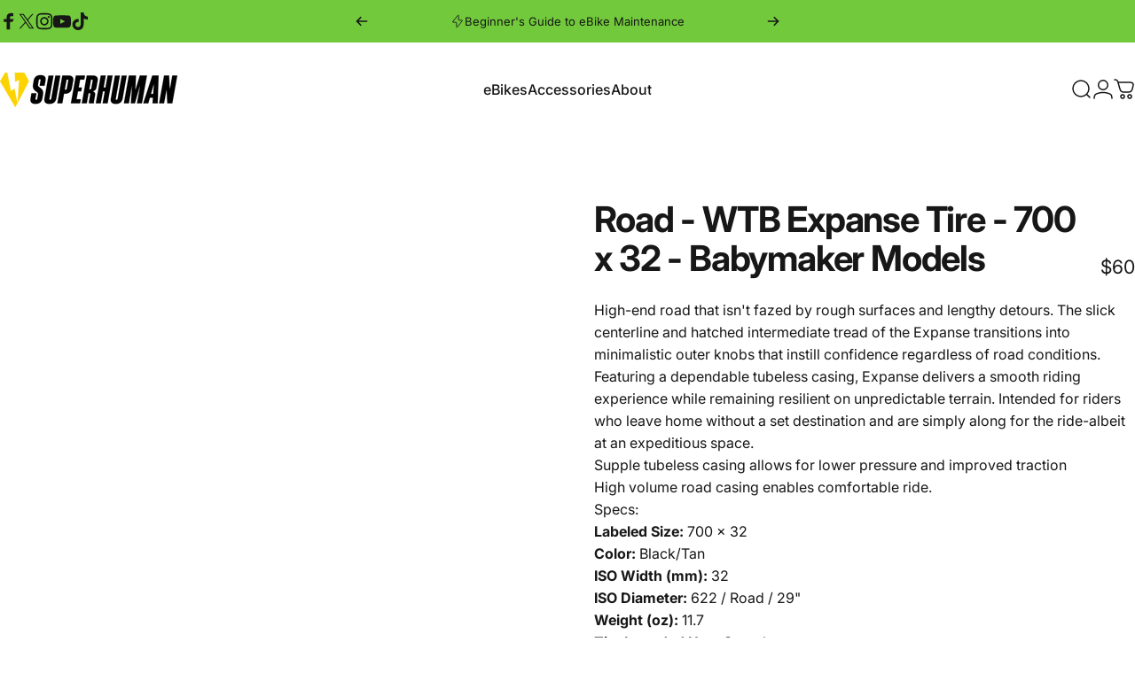

--- FILE ---
content_type: text/javascript
request_url: https://cdn.shopify.com/extensions/cfb2057f-50dc-4d0b-a170-307c54888b6c/2.1.0/assets/wid.js
body_size: -306
content:
(async function() {
    if (!window.isdeskuManagerRunning) {
        window.isdeskuManagerRunning = true;
        const fd = new FormData();
        var urlSub
        var license_id 
        fd.append("shop",window.Shopify.shop)
        const newData = await fetch('https://backend.desku.io/api/get-domain-by-shop', {
            method: 'POST',
            body: fd
          })
            .then((response) => response.json())
            .then((json) => {  urlSub = json.data.domain, license_id = json.data.license_id });
        
        if (urlSub) {
            window.lc_id = license_id
            window.lc_dc = urlSub;
            var chatWidget = document.createElement('app-chat-box');
            chatWidget.setAttribute('id', "widget");
            document.body.insertAdjacentElement('beforeend', chatWidget);
    
    
            var deskuInstall = document.createElement('script');
            deskuInstall.src = `https://desku-chat-widget-js.pages.dev/chat-widget.js`;
            deskuInstall.setAttribute('defer', true);
            document.body.insertAdjacentElement('beforeend', deskuInstall);
        }
    }
})();